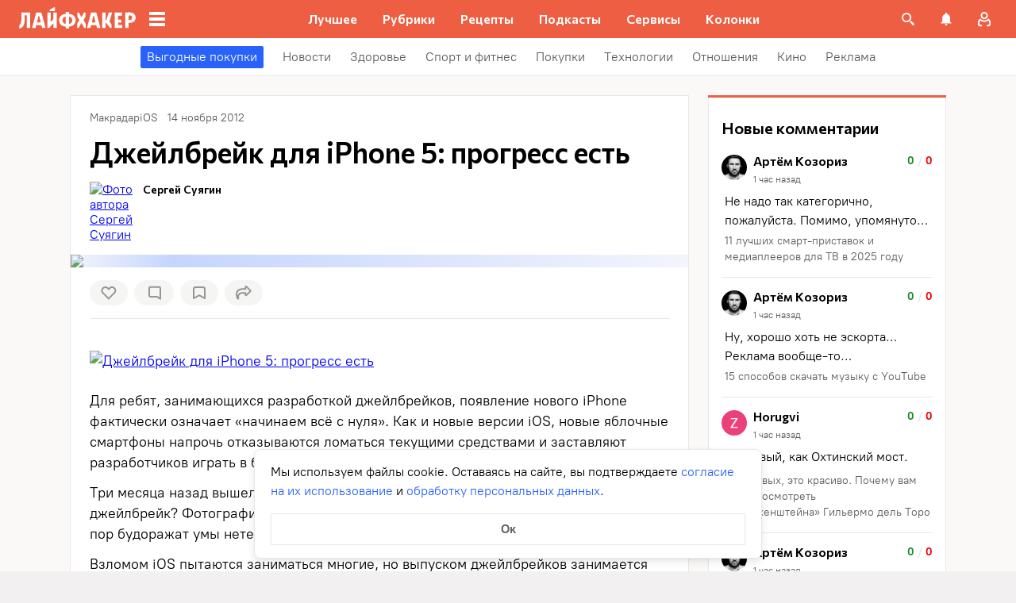

--- FILE ---
content_type: text/css
request_url: https://lifehacker.ru/_nuxt/tick-big-Cjn8oZOA.css
body_size: 418
content:
.favorite-drop-down-form[data-v-0b46e47d]{flex-shrink:0;height:56px;position:relative}.input[data-v-0b46e47d]{-webkit-appearance:none;-moz-appearance:none;appearance:none;background-color:transparent;border:1px solid var(--favorite-drop-down-accent-color);border-radius:0;font-family:PT Root,PT Root Fallback,Arial,sans-serif;font-size:16px;height:100%;line-height:24px;padding:8px 48px 8px 15px;transition:border-color .2s ease-in-out,color .2s ease-in-out;width:100%}@media (min-width:768px){.input[data-v-0b46e47d]{padding-left:23px}}.round-bottom-corners[data-v-0b46e47d]{border-bottom-left-radius:4px;border-bottom-right-radius:4px}.submit[data-v-0b46e47d]{background-color:transparent;border:0;box-sizing:content-box;color:var(--favorite-drop-down-accent-color);height:24px;padding:8px;position:absolute;right:4px;top:50%;transform:translateY(-50%);transition:color .2s ease-in-out;width:24px}.submit[data-v-0b46e47d]:not(:disabled){cursor:pointer}.invalid .input[data-v-0b46e47d]{border-color:#fd4b4b}.invalid .input[data-v-0b46e47d],.invalid .submit[data-v-0b46e47d]{color:#fd4b4b}.favorite-drop-down-button[data-v-3008b492]{align-items:center;-webkit-appearance:none;-moz-appearance:none;appearance:none;background-color:transparent;border:0;color:var(--favorite-drop-down-accent-color);cursor:pointer;display:flex;font-family:PT Root,PT Root Fallback,Arial,sans-serif;font-size:16px;font-weight:700;gap:8px;height:56px;line-height:24px;padding:8px 16px;width:100%}@media (hover:hover){.favorite-drop-down-button[data-v-3008b492]:hover{color:var(--favorite-drop-down-accent-darker-color)}}@media (min-width:768px){.favorite-drop-down-button[data-v-3008b492]{padding-left:24px;padding-right:24px}}


--- FILE ---
content_type: text/css
request_url: https://lifehacker.ru/_nuxt/BQuote-CofI6yPo.css
body_size: 665
content:
.quote[data-v-d4051b7c]{border-bottom:1px solid #ebebeb;border-top:1px solid #ebebeb;margin:24px 0;padding:24px 8px 32px}@media (min-width:768px){.quote[data-v-d4051b7c]{padding:24px 16px 32px}}.quote[data-v-d4051b7c]:after,.quote[data-v-d4051b7c]:before{content:"";display:block;height:16px;left:50%;position:absolute;top:-7px;transform:translate(-50%)}.quote[data-v-d4051b7c]:before{background-color:var(--main-color);-webkit-mask-image:url("data:image/svg+xml;charset=utf-8,%3Csvg xmlns='http://www.w3.org/2000/svg' width='24' height='17' fill='none' viewBox='0 0 24 17'%3E%3Cpath fill='%23ed5e42' d='M21.954 9.887c-.289-1.933-1.934-3.311-3.8-3.4.466-1.734 1.6-2.423 2.978-2.823.133-.044.11-.177.11-.177l-.222-1.378s-.022-.111-.2-.09c-4.756.534-7.978 4.157-7.378 8.557.556 3.045 2.934 4.223 5.134 3.912 2.2-.356 3.711-2.4 3.378-4.6m-15.18-3.4c.445-1.734 1.623-2.423 2.979-2.823.133-.044.11-.177.11-.177l-.2-1.378s-.021-.111-.2-.09c-4.778.534-7.956 4.157-7.4 8.557.578 3.045 2.978 4.223 5.156 3.912 2.2-.356 3.712-2.4 3.356-4.6a3.966 3.966 0 0 0-3.8-3.401'/%3E%3C/svg%3E");mask-image:url("data:image/svg+xml;charset=utf-8,%3Csvg xmlns='http://www.w3.org/2000/svg' width='24' height='17' fill='none' viewBox='0 0 24 17'%3E%3Cpath fill='%23ed5e42' d='M21.954 9.887c-.289-1.933-1.934-3.311-3.8-3.4.466-1.734 1.6-2.423 2.978-2.823.133-.044.11-.177.11-.177l-.222-1.378s-.022-.111-.2-.09c-4.756.534-7.978 4.157-7.378 8.557.556 3.045 2.934 4.223 5.134 3.912 2.2-.356 3.711-2.4 3.378-4.6m-15.18-3.4c.445-1.734 1.623-2.423 2.979-2.823.133-.044.11-.177.11-.177l-.2-1.378s-.021-.111-.2-.09c-4.778.534-7.956 4.157-7.4 8.557.578 3.045 2.978 4.223 5.156 3.912 2.2-.356 3.712-2.4 3.356-4.6a3.966 3.966 0 0 0-3.8-3.401'/%3E%3C/svg%3E");-webkit-mask-position:center;mask-position:center;-webkit-mask-repeat:no-repeat;mask-repeat:no-repeat;-webkit-mask-size:contain;mask-size:contain;width:24px;z-index:2}.quote[data-v-d4051b7c]:after{background-color:#fff;width:40px;z-index:1}.quote__text[data-v-d4051b7c]{font-size:20px;font-weight:500;line-height:28px;margin-bottom:16px}.quote__title[data-v-d4051b7c]{font-family:Commissioner,Commissioner Fallback,Trebuchet MS,sans-serif;font-size:16px;font-weight:600;line-height:24px;margin-bottom:4px}@media (min-width:768px){.quote__title[data-v-d4051b7c]{font-size:18px;line-height:26px}}.quote__details[data-v-d4051b7c]{font-size:16px;line-height:24px}


--- FILE ---
content_type: application/javascript
request_url: https://lifehacker.ru/_nuxt/v7.1-C79ZipNY.js
body_size: 1034
content:
import{ez as y,aL as w,bp as c,eA as _,eh as B,bo as T,aT as v,aU as S,aO as z,aW as g,aR as k,a$ as I}from"./v7.1-yorZ_Xl6.js";try{let e=typeof window<"u"?window:typeof global<"u"?global:typeof globalThis<"u"?globalThis:typeof self<"u"?self:{},a=new e.Error().stack;a&&(e._sentryDebugIds=e._sentryDebugIds||{},e._sentryDebugIds[a]="7589aaa9-5f6b-4aae-b8f4-615debd92ee8",e._sentryDebugIdIdentifier="sentry-dbid-7589aaa9-5f6b-4aae-b8f4-615debd92ee8")}catch{}const x=768,A=1024,E=1280,d={TABLET:x,BIG_TABLET:A,DESKTOP:E};function P(e){const a={mobile:`(max-width: ${d.TABLET-1}px)`,tablet:`(min-width: ${d.TABLET}px)`,bigTablet:`(min-width: ${d.BIG_TABLET}px)`,desktop:`(min-width: ${d.DESKTOP}px)`},t={mobile:4,tablet:3,bigTablet:2,desktop:1};if(!e)return"100vw";const i=Object.keys(e).sort((n,o)=>t[n]-t[o]).map(n=>{const o=e[n];return`${a[n]} ${o}`});return i.push("100vw"),i.join(", ")}function D(e,a,t=2){const i=y(e,a,t),n=Object.keys(i).reduce((o,l)=>(o.push(i[l].map(r=>`${r.url} ${r.width?`${r.width}w`:""}`).join(", ")),o),[]);return[...new Set(n.join(", ").split(", "))].join(", ")}const $=["srcset","sizes"],L=["src","alt","width","height","loading"],O=w({__name:"BasePicture",props:{origin:{type:String,default:""},sizes:{type:Array,required:!0},alt:{type:String,default:""},loading:{default:"lazy",type:String},usedSized:{default:[360,480,720,868],type:Array},sizesByDevice:{type:Object,default(){return{mobile:"calc(100vw - 16px * 2)",tablet:"calc(100vw - 24px * 2 * 2)",desktop:"900px"}}}},emits:["load","click"],setup(e,{emit:a}){const t=e,i=a,n=c(()=>t.origin),o=c(()=>t.alt),l=t.loading,r=c(()=>{var s;return(s=t.sizes.at(-1))==null?void 0:s.width}),f=c(()=>{var s;return(s=t.sizes.at(-1))==null?void 0:s.height}),b=c(()=>P(t.sizesByDevice)),m=c(()=>D(t.usedSized,_(t.sizes))),u=B("BasePictureRef");T(()=>{var s;(s=u.value)!=null&&s.complete&&u.value.naturalWidth!==0&&p()});function p(){i("load")}function h(){i("click")}return(s,j)=>e.origin?(z(),v("picture",{key:0,class:"picture",onClick:h},[g("source",{srcset:m.value,sizes:b.value},null,8,$),g("img",{ref:"BasePictureRef",class:"picture__img",src:n.value,alt:o.value,width:r.value,height:f.value,loading:k(l),onLoad:p},null,40,L)])):S("",!0)}}),C=I(O,[["__scopeId","data-v-96ca5aed"]]);export{C as B,D as a,P as g};
//# sourceMappingURL=v7.1-C79ZipNY.js.map


--- FILE ---
content_type: application/javascript
request_url: https://lifehacker.ru/_nuxt/v7.1-DDgztsN9.js
body_size: 5640
content:
const __vite__mapDeps=(i,m=__vite__mapDeps,d=(m.f||(m.f=["./v7.1-CROtDBrQ.js","./v7.1-ZQGDRVEb.js","./v7.1-D6VHiq8R.js","./v7.1-Dbm5Yosq.js","./v7.1-yorZ_Xl6.js","./entry-BDctgJer.css","./v7.1-_mqjHly6.js","./SvgAsset-CVgB5Emc.css","./v7.1-C79ZipNY.js","./BasePicture-R8wMbPbu.css","./v7.1-DRxnNc6w.js","./v7.1-6dAIa8lF.js","./TheSlider-CHMMlPqg.css","./v7.1-C3kcTzGg.js","./v7.1-B0iBwvMm.js","./v7.1-BM6Yy6bC.js","./v7.1-BQqUzruu.js","./ArticleCardCategoryIcon-D1CNwgWB.css","./LhTopicsList-BENaQ8zO.css","./v7.1-DYHxTh-K.js","./v7.1-DHN87kFB.js","./v7.1-D8uQ4KLE.js","./NewsletterSubscriptionFormContainer-DHLxpkEC.css","./v7.1-DIBdG2AZ.js","./TheTable-BgUQJfVm.css","./v7.1-CWFHgBj5.js","./AmpImageWrapper-BzQdlgZr.css","./v7.1-BRwwInTK.js","./NewsletterSubscriptionFormContainer-DtvRCD8L.css","./v7.1-CgEpupuN.js","./AmpIframeWrapper-BxMf2BBo.css","./v7.1-DHIe6AU9.js","./ReadAlso-D_rA03Hx.css","./v7.1-B2RiTKSk.js","./PromoBlock-nVGuvaZ5.css","./v7.1-D2FV7jva.js","./ArticleCarousel-iO-tCeOm.css","./swiper-BiEk7v8n.css","./v7.1-DfHULdOO.js","./CoreButtons-Bpor7eUz.css","./v7.1-BX42iTN_.js","./Box-C9UauBUw.css","./v7.1-RWO85f8D.js","./Spoiler-ClVqULfX.css","./v7.1-BbLY4Wjg.js","./v7.1-B5MdKPjb.js","./CharactersList-aUg8a-ld.css","./v7.1-CkPirJfh.js","./v7.1-Tg1hdBOi.js","./v7.1-NX_Mausg.js","./ContextMenu-CYBAr-Vh.css","./v7.1-Cq86j5MQ.js","./Ref-LYwCFOvN.css","./v7.1-WgzIqXYo.js","./PullQuote-LHDt7stG.css","./v7.1-DrAjKTOt.js","./BQuote-CofI6yPo.css","./v7.1-zYxBrVlF.js","./v7.1-k6oTow20.js","./TextArea-CXLuSTXL.css","./AskQuestion-Da2CVQa2.css","./v7.1-D-8s-Dah.js","./v7.1-DC5LWYpJ.js","./googleplayapps-D7f4ddXQ.css","./v7.1-DfZvEucM.js","./AppBox-S003KbwS.css","./v7.1-BhTLY3Si.js","./v7.1-Bi7rrKzb.js","./Embed-CxBG7m6z.css","./v7.1-Cy25wKqP.js","./CoreColumns-CMP6P8J6.css","./v7.1-BYNPUf4x.js","./CoreColumn-D1UQFnHa.css","./v7.1-5RYzzX2q.js","./CoreGroup-BxrZanz5.css","./v7.1-BEeckMer.js","./GoodsGallery-uRkF73o2.css","./v7.1-CuTg8uPH.js","./Goods-DQx4jQ4h.css","./v7.1-CkDO6f3F.js","./v7.1-BjlbSwF2.js","./v7.1-RL18Ug4x.js","./FullScreenGallery-BDXHGZNP.css","./Gallery-SsXHVUd6.css","./v7.1-OzY4D3du.js","./v7.1-hfiGE94J.js","./v7.1-wYXubJ66.js","./TableOfContents-Dyrat-iD.css","./v7.1-XxgrHjsU.js","./v7.1-CkxY1vGt.js","./v7.1-B9LJon93.js","./InputRadioGroup-BBo5RCj8.css","./v7.1-7Tf7istE.js","./TextInput-BXCDDGQZ.css","./VatCalculator-ChHcSMXb.css","./v7.1-BXXaXVWS.js","./BmiCalculator-CJ_5zVWB.css","./v7.1-BAPoFMc7.js","./v7.1-B374avPD.js","./BaseCalendar-HnTLWWZL.css","./v7.1-Du5dCBVU.js","./AgeCalculator-B-6eIMGt.css","./v7.1-CaUZmDNx.js","./v7.1-CgAudxuH.js","./transition-DEnJxSUs.css","./OvulationCalculator-BVRfPklM.css","./v7.1-DMCNKHXT.js","./v7.1-D9JDdyaP.js","./BaseList-BiEXuC_D.css","./v7.1-D2ZfBkRf.js","./v7.1-BLZuOKqX.js","./CookingSteps-Bhen5k_V.css","./v7.1-ROWPEWu5.js","./RecipeNote-DLLqHGem.css","./v7.1-CqUt7mb7.js","./RecipePostCard-BhdUTIh8.css","./v7.1-CHbPn5FM.js","./AdsContactForm-tdLt3qjS.css","./v7.1-AsEQH6t8.js","./AdsContactsList-B4oBQp2T.css","./v7.1-tNriv1l6.js","./v7.1-BwjNIYhg.js","./v7.1-DMTKU7IP.js","./v7.1-Bwq9SvnV.js","./v7.1-DC865f30.js","./tick-big-Cjn8oZOA.css","./v7.1-19Kb7LPg.js","./v7.1-C3GidjaL.js","./AuthWindow-BcCNg3o2.css","./toggleFavoriteState-CAotz8mP.css","./articleCard-CulelYzQ.css","./v7.1-D-pzksir.js","./AdminControlsPanel-B2fW8S4X.css","./ArticleCardSmall-CIXyWwg_.css","./v7.1-BUWCaFC1.js","./v7.1-D7QhTgR0.js","./v7.1-CW08HzW_.js","./AdsUsefulInfo-Kwmjm8jC.css","./v7.1-BGZxq8Lv.js","./ReadAlso-B0_pWmzE.css","./v7.1-B-SeKs2E.js","./PromoBlock-CVvWo-Rt.css","./v7.1-D-DBJPGq.js","./ArticleCarousel-BYcDQKdt.css","./v7.1-DiiZuv69.js","./CoreButtons-U6p-yA82.css","./v7.1-BXVPaDCX.js","./Box-KIUatDSQ.css","./v7.1-DpBT5gD0.js","./Spoiler-ByNLj99l.css","./v7.1-DzLSP6cp.js","./CharactersList-BVbd7QHq.css","./v7.1-CI5iJpj0.js","./v7.1-Bs65NTrJ.js","./Ref-Dm_1WjRl.css","./v7.1-B-rDWjuH.js","./AskQuestion-DLfm5WG-.css","./v7.1-CIUEy4ee.js","./AppBox-hx5zpyVC.css","./v7.1-BtQDsdm2.js","./Embed-BtUU-5BM.css","./v7.1-Cg5mLGyS.js","./v7.1-C_P5kw9q.js","./GoodsGallery-BbEktjwV.css","./v7.1-neKQcmsm.js","./Goods-Bycrvl3V.css","./v7.1-Dq4FAM5B.js","./TableOfContents-Di8y4fuB.css","./v7.1-Bugc5MTS.js","./HtmlFallback-BWmxddeN.css","./v7.1-Dkp9wxhS.js","./Gallery-8HNPK2er.css","./v7.1-CVoJLK_N.js","./VatCalculator-CiuGjQvK.css","./v7.1-DNItTgz3.js","./AgeCalculatorAmp-ByIYiwgl.css","./v7.1-Caik_SZZ.js","./AdsContactsList-ROUKjckK.css","./v7.1-C5erSu3F.js","./v7.1-BfdxzkPU.js","./RecommendedPostsContainer-DNrMyL7P.css","./AdsUsefulInfo-k4jhJAO7.css","./v7.1-CEFE5XH9.js","./AdsContactForm-CtZkw4ZO.css","./v7.1-CSxEOWI9.js","./BmiCalculator-BhI6YvED.css","./v7.1-r6D0sFwF.js","./OvulationCalculator-892JYBpR.css","./v7.1-BL1Yv7tm.js","./v7.1-eHYEO8m6.js","./ArticleCardLarge-Bx__kG38.css","./HealthTvContainer-DcY8GLP3.css","./v7.1-j8gaugpB.js","./v7.1-Dd65WYh4.js","./v7.1-zgtAdEl6.js","./HealthButtonCollection-BHZJU8df.css","./v7.1-BpEza05p.js","./v7.1-CC4C2uwv.js","./v7.1-h_aPs4OY.js","./v7.1-BP2eRGAA.js","./PostCollectionContainer-VYAjOgIZ.css","./v7.1-DAacq-nR.js","./v7.1-Dhz1P4Kq.js","./v7.1-BH73BFs7.js","./v7.1-DZYHpW5l.js","./v7.1-C-tKlnhF.js","./v7.1-1yR3Hbtl.js","./TheCommentsCrumb-U7_LTdvM.css","./checkAccess-BNxNlNpb.css","./v7.1-Ce1pk3NM.js","./AuthorsExperts-kHs0jbCv.css","./v7.1-f4y71_dK.js","./ArticleCardHeader-C7CQO_hR.css","./ArticleCard-BxkWv2ee.css","./v7.1-B_l6rc7E.js","./ArticleCardSmallPlaceholder-C_9RLbZ9.css","./v7.1-C-CaJRY6.js","./ThePaginator-V1QeyMOH.css","./ArticleCardContainer-BhfJjynT.css","./v7.1-B9KNN9qL.js","./TagsBlock-n0GU1txY.css","./v7.1-Dst-hPmG.js","./HealthExperts-7E2UmWjI.css"])))=>i.map(i=>d[i]);
import{by as V,bs as t,df as f,e1 as y,bt as o,b4 as k,bc as q,er as B}from"./v7.1-yorZ_Xl6.js";import{u as w}from"./v7.1-D8uQ4KLE.js";try{let _=typeof window<"u"?window:typeof global<"u"?global:typeof globalThis<"u"?globalThis:typeof self<"u"?self:{},r=new _.Error().stack;r&&(_._sentryDebugIds=_._sentryDebugIds||{},_._sentryDebugIds[r]="3fb87aa7-9a73-4c08-9577-085246253f00",_._sentryDebugIdIdentifier="sentry-dbid-3fb87aa7-9a73-4c08-9577-085246253f00")}catch{}const $=t(()=>o(()=>import("./v7.1-CROtDBrQ.js"),__vite__mapDeps([0,1,2,3,4,5,6,7,8,9,10,11,12]),import.meta.url)),G=t(()=>o(()=>import("./v7.1-C3kcTzGg.js"),__vite__mapDeps([13,14,15,16,4,5,17,11,18]),import.meta.url)),E=t(()=>o(()=>import("./v7.1-DYHxTh-K.js"),__vite__mapDeps([19,4,5,20,21,22]),import.meta.url)),N=t(()=>o(()=>import("./v7.1-DIBdG2AZ.js"),__vite__mapDeps([23,2,3,4,5,24]),import.meta.url)),H=t(()=>o(()=>import("./v7.1-CWFHgBj5.js"),__vite__mapDeps([25,4,5,26]),import.meta.url)),z=t(()=>o(()=>import("./v7.1-BRwwInTK.js"),__vite__mapDeps([27,20,4,5,21,28]),import.meta.url)),F=t(()=>o(()=>import("./v7.1-CgEpupuN.js"),__vite__mapDeps([29,4,5,21,30]),import.meta.url)),Q={LhCarousel:$,LhTopicsList:G,"amp-image-wrapper":H,"amp-iframe-wrapper":F,"lh__email-block":E,"lh-email-block":E,table:N,"lh__email-block-amp":z},S=(_,r,i)=>{const{type:e,text:a,attributes:l,children:m}=_,p=Q[e]||e,{lazyLoadingEnabled:u=!1,location:n=null,isAMP:C=!1}=i;if(e==="text"||e==="#text"||e==="#cdata-section")return V(a);if(e==="img"&&u)return r(p,{...l,loading:"lazy",style:(l==null?void 0:l.style)??null});let d=[];return f(m)&&(d=m.map(x=>r(g,{elem:x,lazyLoadingEnabled:u,location:n}))),(e==="amp-youtube"||e==="amp-viqeo-player")&&delete l.src,C&&l.href&&y(l.href)&&(l["data-vars-link-href"]=l.href),r(p,{...l,location:n,style:(l==null?void 0:l.style)??null},d)},M=t(()=>o(()=>import("./v7.1-DHIe6AU9.js"),__vite__mapDeps([31,4,5,10,11,32]),import.meta.url)),U=t(()=>o(()=>import("./v7.1-B2RiTKSk.js"),__vite__mapDeps([33,10,4,5,11,21,34]),import.meta.url)),W=t(()=>o(()=>import("./v7.1-D2FV7jva.js"),__vite__mapDeps([35,4,5,8,9,10,11,36,37]),import.meta.url)),j=t(()=>o(()=>import("./v7.1-DfHULdOO.js"),__vite__mapDeps([38,4,5,21,39]),import.meta.url)),h=t(()=>o(()=>import("./v7.1-BX42iTN_.js"),__vite__mapDeps([40,4,5,21,41]),import.meta.url)),Y=t(()=>o(()=>import("./v7.1-RWO85f8D.js"),__vite__mapDeps([42,4,5,21,43]),import.meta.url)),s=t(()=>o(()=>import("./v7.1-BbLY4Wjg.js"),__vite__mapDeps([44,45,4,5,21,46]),import.meta.url)),J=t(()=>o(()=>import("./v7.1-CkPirJfh.js"),__vite__mapDeps([47,48,4,5,2,3,49,50,6,7,51,21,52]),import.meta.url)),A=t(()=>o(()=>import("./v7.1-WgzIqXYo.js"),__vite__mapDeps([53,4,5,21,54]),import.meta.url)),T=t(()=>o(()=>import("./v7.1-DrAjKTOt.js"),__vite__mapDeps([55,4,5,21,56]),import.meta.url)),K=t(()=>o(()=>import("./v7.1-zYxBrVlF.js"),__vite__mapDeps([57,58,49,3,4,5,59,60]),import.meta.url)),X=t(()=>o(()=>import("./v7.1-D-8s-Dah.js"),__vite__mapDeps([61,4,5,62,63,6,7,64,65]),import.meta.url)),Z=t(()=>o(()=>import("./v7.1-BhTLY3Si.js"),__vite__mapDeps([66,67,4,5,68]),import.meta.url)),tt=t(()=>o(()=>import("./v7.1-Cy25wKqP.js"),__vite__mapDeps([69,4,5,21,70]),import.meta.url)),ot=t(()=>o(()=>import("./v7.1-BYNPUf4x.js"),__vite__mapDeps([71,4,5,21,72]),import.meta.url)),_t=t(()=>o(()=>import("./v7.1-B0iBwvMm.js"),__vite__mapDeps([14,15,16,4,5,17,11,18]),import.meta.url)),et=t(()=>o(()=>import("./v7.1-5RYzzX2q.js"),__vite__mapDeps([73,4,5,21,74]),import.meta.url)),rt=t(()=>o(()=>import("./v7.1-BEeckMer.js"),__vite__mapDeps([75,4,5,76]),import.meta.url)),lt=t(()=>o(()=>import("./v7.1-CuTg8uPH.js"),__vite__mapDeps([77,4,5,21,78]),import.meta.url)),it=t(()=>o(()=>import("./v7.1-CkDO6f3F.js"),__vite__mapDeps([79,80,4,5,6,7,81,82,21,83]),import.meta.url)),mt=t(()=>o(()=>import("./v7.1-OzY4D3du.js"),__vite__mapDeps([84,4,5,85,86,6,7,87]),import.meta.url)),at=t(()=>o(()=>import("./v7.1-XxgrHjsU.js"),__vite__mapDeps([88,4,5,21]),import.meta.url)),pt=t(()=>o(()=>import("./v7.1-CkxY1vGt.js"),__vite__mapDeps([89,4,5,90,91,92,49,3,93,94]),import.meta.url)),ut=t(()=>o(()=>import("./v7.1-BXXaXVWS.js"),__vite__mapDeps([95,92,49,3,4,5,93,6,7,64,96]),import.meta.url)),nt=t(()=>o(()=>import("./v7.1-BAPoFMc7.js"),__vite__mapDeps([97,98,4,5,49,3,99,100,101]),import.meta.url)),st=t(()=>o(()=>import("./v7.1-CaUZmDNx.js"),__vite__mapDeps([102,4,5,49,3,98,99,103,104,105]),import.meta.url)),v=t(()=>o(()=>import("./v7.1-DMCNKHXT.js"),__vite__mapDeps([106,107,4,5,108]),import.meta.url)),L=t(()=>o(()=>import("./v7.1-D2ZfBkRf.js"),__vite__mapDeps([109,107,4,5,108]),import.meta.url)),b=t(()=>o(()=>import("./v7.1-BLZuOKqX.js"),__vite__mapDeps([110,4,5,21,111]),import.meta.url)),P=t(()=>o(()=>import("./v7.1-ROWPEWu5.js"),__vite__mapDeps([112,4,5,21,113]),import.meta.url)),I=t(()=>o(()=>import("./v7.1-CqUt7mb7.js"),__vite__mapDeps([114,4,5,115]),import.meta.url)),ct=t(()=>o(()=>import("./v7.1-CHbPn5FM.js"),__vite__mapDeps([116,85,4,5,58,49,3,59,90,91,92,93,86,6,7,117]),import.meta.url)),dt=t(()=>o(()=>import("./v7.1-AsEQH6t8.js"),__vite__mapDeps([118,4,5,119]),import.meta.url)),Et=t(()=>o(()=>import("./v7.1-tNriv1l6.js"),__vite__mapDeps([120,4,5,121,16,122,6,7,11,123,48,2,3,49,50,124,125,126,127,128,129,130,131,132,8,9,133,134,135,136,137]),import.meta.url)),ht=t(()=>o(()=>import("./v7.1-BGZxq8Lv.js"),__vite__mapDeps([138,10,4,5,11,139]),import.meta.url)),At=t(()=>o(()=>import("./v7.1-B-SeKs2E.js"),__vite__mapDeps([140,10,4,5,11,21,141]),import.meta.url)),Tt=t(()=>o(()=>import("./v7.1-D-DBJPGq.js"),__vite__mapDeps([142,10,4,5,11,21,143]),import.meta.url)),vt=t(()=>o(()=>import("./v7.1-DiiZuv69.js"),__vite__mapDeps([144,4,5,21,145]),import.meta.url)),R=t(()=>o(()=>import("./v7.1-BXVPaDCX.js"),__vite__mapDeps([146,4,5,21,147]),import.meta.url)),Lt=t(()=>o(()=>import("./v7.1-DpBT5gD0.js"),__vite__mapDeps([148,4,5,21,149]),import.meta.url)),c=t(()=>o(()=>import("./v7.1-DzLSP6cp.js"),__vite__mapDeps([150,45,4,5,21,151]),import.meta.url)),bt=t(()=>o(()=>import("./v7.1-CI5iJpj0.js"),__vite__mapDeps([152,153,4,5,21,154]),import.meta.url)),Pt=t(()=>o(()=>import("./v7.1-B-rDWjuH.js"),__vite__mapDeps([155,4,5,21,156]),import.meta.url)),It=t(()=>o(()=>import("./v7.1-CIUEy4ee.js"),__vite__mapDeps([157,62,4,5,63,6,7,158]),import.meta.url)),Rt=t(()=>o(()=>import("./v7.1-BtQDsdm2.js"),__vite__mapDeps([159,21,4,5,160]),import.meta.url)),O=t(()=>o(()=>import("./v7.1-Cg5mLGyS.js"),__vite__mapDeps([161,4,5,21]),import.meta.url)),Ot=t(()=>o(()=>import("./v7.1-C_P5kw9q.js"),__vite__mapDeps([162,4,5,163]),import.meta.url)),Dt=t(()=>o(()=>import("./v7.1-neKQcmsm.js"),__vite__mapDeps([164,4,5,21,165]),import.meta.url)),Vt=t(()=>o(()=>import("./v7.1-Dq4FAM5B.js"),__vite__mapDeps([166,4,5,167]),import.meta.url)),ft=t(()=>o(()=>import("./v7.1-Bugc5MTS.js"),__vite__mapDeps([168,4,5,169]),import.meta.url)),yt=t(()=>o(()=>import("./v7.1-Dkp9wxhS.js"),__vite__mapDeps([170,21,4,5,171]),import.meta.url)),gt=t(()=>o(()=>import("./v7.1-CVoJLK_N.js"),__vite__mapDeps([172,4,5,21,173]),import.meta.url)),Ct=t(()=>o(()=>import("./v7.1-DNItTgz3.js"),__vite__mapDeps([174,4,5,21,100,175]),import.meta.url)),xt=t(()=>o(()=>import("./v7.1-Caik_SZZ.js"),__vite__mapDeps([176,4,5,177]),import.meta.url)),kt=t(()=>o(()=>import("./v7.1-C5erSu3F.js"),__vite__mapDeps([178,179,4,5,21,180,181]),import.meta.url)),qt=t(()=>o(()=>import("./v7.1-CEFE5XH9.js"),__vite__mapDeps([182,4,5,21,183]),import.meta.url)),Bt=t(()=>o(()=>import("./v7.1-CSxEOWI9.js"),__vite__mapDeps([184,4,5,21,6,7,64,185]),import.meta.url)),wt=t(()=>o(()=>import("./v7.1-r6D0sFwF.js"),__vite__mapDeps([186,4,5,21,187]),import.meta.url)),$t=t(()=>o(()=>import("./v7.1-BL1Yv7tm.js"),__vite__mapDeps([188,4,5,189,16,122,6,7,11,123,48,2,3,49,50,124,125,126,127,128,129,130,131,132,15,17,8,9,190,121,133,134,135,136,191]),import.meta.url)),Gt=t(()=>o(()=>import("./v7.1-j8gaugpB.js"),__vite__mapDeps([192,4,5,189,16,122,6,7,11,123,48,2,3,49,50,124,125,126,127,128,129,130,131,132,15,17,8,9,190,134,135,136]),import.meta.url)),Nt=t(()=>o(()=>import("./v7.1-Dd65WYh4.js"),__vite__mapDeps([193,194,4,5,121,16,122,6,7,11,123,48,2,3,49,50,124,125,126,127,128,129,130,131,132,8,9,133,134,135,136,195]),import.meta.url)),Ht=t(()=>o(()=>import("./v7.1-BpEza05p.js"),__vite__mapDeps([196,4,5,197,198,2,3,8,9,131,132,10,11,135,136,199,127,200]),import.meta.url)),zt=t(()=>o(()=>import("./v7.1-DAacq-nR.js"),__vite__mapDeps([201,202,4,5,198,2,3,203,8,9,85,123,6,7,48,49,50,124,125,126,127,128,129,204,10,11,205,206,207,208,209,210,211,212,213,214,215,216,217,134,135,136,218]),import.meta.url)),Ft=t(()=>o(()=>import("./v7.1-B9KNN9qL.js"),__vite__mapDeps([219,4,5,220]),import.meta.url)),D=t(()=>o(()=>import("./v7.1-Dst-hPmG.js"),__vite__mapDeps([221,4,5,222]),import.meta.url)),Qt={"lh__read-also":M,"lh__read-also-amp":ht,"lh__promo-block":U,"lh__promo-block-amp":At,lh__carousel:W,"lh__carousel-amp":Tt,core__buttons:j,"core__buttons-amp":vt,lh__spoiler:Y,"lh__spoiler-amp":Lt,lh__appbox:X,"lh__appbox-amp":It,lh__greybox:h,"lh__greybox-amp":R,lh__whitebox:h,"lh__whitebox-amp":R,"lh__nds-calculator":pt,"lh__nds-calculator-amp":gt,"lh__bmi-calculator":ut,"lh__bmi-calculator-amp":Bt,"lh__age-calculator":nt,"lh__age-calculator-amp":Ct,"lh__ovulation-calculator":st,"lh__ovulation-calculator-amp":wt,"lh__speech-bquote":s,"lh__speech-bquote-amp":c,"lh__author-bquote":s,"lh__author-bquote-amp":c,"lh__characters-list":s,"lh__characters-list-amp":c,"lh__review-bquote":s,"lh__review-bquote-amp":c,"lh__cut-bquote":A,"lh__cut-bquote-amp":A,"lh__simply-bquote":T,"lh__simply-bquote-amp":T,"lh-reference":J,"lh-reference-amp":bt,"lh__qna-block":K,"lh__qna-block-amp":Pt,core__embed:Z,"core__embed-amp":Rt,"html-fallback-amp":ft,core__html:at,core__gallery:it,"core__gallery-amp":yt,"lh__goods-gallery":rt,"lh__goods-gallery-amp":Ot,lh__goods:lt,"lh__goods-amp":Dt,lh__poll:O,lh__quiz:O,"core__table-of-contents":mt,"core__table-of-contents-amp":Vt,core__group:et,core__column:ot,core__columns:tt,lh__topics:_t,"lh__ads-page-contact-us-form":ct,"lh__ads-page-contact-us-form-amp":qt,"lh__ads-page-contacts-list":dt,"lh__ads-page-contacts-list-amp":xt,"lh__ads-page-useful-info":Et,"lh__ads-page-useful-info-amp":kt,"lh__health-subcats":Ft,"lh__health-archive":zt,"lh__health-tv":$t,"lh__health-card":Gt,"lh__health-buttoncollection":Nt,"lh__health-collection":Ht,"lh__health-card-editorial":D,"lh__health-card-expert":D,"lh__bb-ingredients":v,"lh__bb-ingredients-amp":v,"lh__bb-time":L,"lh__bb-time-amp":L,"lh__bb-steps":b,"lh__bb-steps-amp":b,"lh__bb-recipe-note":P,"lh__bb-recipe-note-amp":P,"lh__bb-recipe-post-card":I,"lh__bb-recipe-post-card-amp":I},St=(_,r,i)=>{const{type:e,text:a,children:l,attributes:m}=_,p=["text","#text","#script-content"],u=Qt[e]||e;return p.includes(e)?V(a??""):(f(l)&&l.map(n=>r(g,{elem:n})),i.isAMP&&m.href&&y(m.href)&&(m["data-vars-link-href"]=m.href),r(u,{elem:_}))},g=k({name:"TheContent",props:{elem:{type:Object,required:!0},lazyLoadingEnabled:{type:Boolean,default:!1},location:{type:String,default:null}},setup(_){if(!_.elem)return console.trace("TheContent: elem is not defined",_),()=>null;_.elem.type==="amp-viqeo-player"&&w("amp-viqeo-player");const r=q(),e={gutenberg_parser:St,html_parser:S}[_.elem.parser_type??"html_parser"],a={lazyLoadingEnabled:_.lazyLoadingEnabled,location:_.location,isAMP:r.$isAMP};return e?()=>e(_.elem,B,a):(console.error(`Not found parser for component: ${_.elem.type} with parser type: ${_.elem.parser_type}`),()=>null)}},"$7RS7NAQFLO"),Wt=(_,r,i="")=>{if(!_&&!r)return;if(!_)return`${i}${r}`;let e=`${i}${_}`;return r&&(e+=`, ${i}${r} 2x`),e};export{g as T,Wt as g};
//# sourceMappingURL=v7.1-DDgztsN9.js.map


--- FILE ---
content_type: text/plain; charset=utf-8
request_url: https://views.lifehacker.ru/get/
body_size: 264
content:
{"status":"ok","viewsCounts":{"1594149":"8800","1743238":"63600","2092361":"100","2093413":"100","2093663":"100","2093807":"100","2093848":"0","2093889":"100","2094031":"0","2094067":"0","2094108":"0","2094126":"100","2094160":"100","2094191":"100","2094238":"0"}}

--- FILE ---
content_type: application/javascript
request_url: https://lifehacker.ru/_nuxt/v7.1-DC865f30.js
body_size: 1240
content:
import{aL as u,bw as d,bo as w,bm as _,aT as p,aO as f,bG as y,aW as s,ef as I,aV as c,aP as h,aZ as C,a$ as v,br as D}from"./v7.1-yorZ_Xl6.js";import{S as b}from"./v7.1-_mqjHly6.js";try{let e=typeof window<"u"?window:typeof global<"u"?global:typeof globalThis<"u"?globalThis:typeof self<"u"?self:{},n=new e.Error().stack;n&&(e._sentryDebugIds=e._sentryDebugIds||{},e._sentryDebugIds[n]="ba9adaa3-7452-4353-ab81-b463110f45bc",e._sentryDebugIdIdentifier="sentry-dbid-ba9adaa3-7452-4353-ab81-b463110f45bc")}catch{}const B=["placeholder"],k=["disabled"],x=u({__name:"FavoriteDropDownForm",props:{placeholder:{type:String,default:""},addIconContent:{type:String,required:!0},checkIconContent:{type:String,required:!0},roundBottomCorners:{type:Boolean,default:!1},highlightInvalid:{type:Boolean,default:!1}},emits:["create-folder","clean-invalid"],setup(e,{emit:n}){const t=e,o=n,r=d(""),i=d(null);w(()=>{var a;(a=i.value)==null||a.focus()}),_(r,()=>{t.highlightInvalid&&o("clean-invalid")});function g(){o("create-folder",r.value.trim())}return(a,l)=>(f(),p("form",{class:c([{invalid:t.highlightInvalid},"favorite-drop-down-form"]),onSubmit:C(g,["prevent"])},[y(s("input",{ref_key:"inputRef",ref:i,"onUpdate:modelValue":l[0]||(l[0]=m=>r.value=m),class:c([{"round-bottom-corners":t.roundBottomCorners},"input"]),placeholder:t.placeholder,maxlength:"28",type:"text"},null,10,B),[[I,r.value]]),s("button",{disabled:t.highlightInvalid,class:"submit",type:"submit"},[h(b,{content:r.value.length?t.checkIconContent:t.addIconContent,class:"icon"},null,8,["content"])],8,k)],34))}}),V=v(x,[["__scopeId","data-v-0b46e47d"]]),S={class:"favorite-drop-down-button",type:"button"},$={class:"text"},F=u({__name:"FavoriteDropDownButton",props:{iconContent:{type:String,required:!0}},setup(e){const n=e;return(t,o)=>(f(),p("button",S,[h(b,{class:"icon",content:n.iconContent},null,8,["content"]),s("span",$,[D(t.$slots,"default",{},void 0,!0)])]))}}),q=v(F,[["__scopeId","data-v-3008b492"]]);function z(e,n){if(!n.includes(e))return e;for(let t=2;t<1e3;t++){const o=`${e} (${t})`;if(!n.includes(o))return o}return`${e} (${1e3+Math.round(Math.random()*1e4)})`}const E=`<svg fill="none" height="24" viewBox="0 0 24 24" width="24" xmlns="http://www.w3.org/2000/svg"><path clip-rule="evenodd" d="m13 4.92896c0-.55229-.4477-1-1-1s-1 .44771-1 1v6.07104h-6.07104c-.55229 0-1 .4477-1 1s.44771 1 1 1h6.07104v6.0711c0 .5523.4477 1 1 1s1-.4477 1-1v-6.0711h6.0711c.5523 0 1-.4477 1-1s-.4477-1-1-1h-6.0711z" fill-rule="evenodd" fill="currentColor" /></svg>
`,N=`<svg fill="none" height="24" stroke="#2962f9" viewBox="0 0 24 24" width="24" xmlns="http://www.w3.org/2000/svg"><path d="m5.65346 12.1097 4.49344 4.4935 8.9525-8.95254" stroke-linecap="round" stroke-width="2" stroke="currentColor"/></svg>
`;export{q as F,E as a,V as b,N as c,z as d};
//# sourceMappingURL=v7.1-DC865f30.js.map


--- FILE ---
content_type: application/javascript
request_url: https://lifehacker.ru/_nuxt/v7.1-Cgyg6HsU.js
body_size: 645
content:
import{aL as p,bc as _,bw as g,bp as y,aT as h,aU as m,aR as k,aO as w,aW as a,aV as I,a$ as v}from"./v7.1-yorZ_Xl6.js";try{let e=typeof window<"u"?window:typeof global<"u"?global:typeof globalThis<"u"?globalThis:typeof self<"u"?self:{},s=new e.Error().stack;s&&(e._sentryDebugIds=e._sentryDebugIds||{},e._sentryDebugIds[s]="43fb96f8-7a94-4139-83ec-815c771e41c5",e._sentryDebugIdIdentifier="sentry-dbid-43fb96f8-7a94-4139-83ec-815c771e41c5")}catch{}const x={key:0},E=["innerHTML"],$={class:"wrap-label"},T=["checked"],C=p({__name:"ErrorInfo",props:{error:{required:!0,type:Object}},setup(e){const s=e,{$isDebug:u}=_(),n=g(!0),d=y(()=>{const{url:o,statusCode:r,statusMessage:f,message:c,stack:l,...i}=s.error??{};let t="";o&&(t+=`<b>URL</b> ${o}
`),r&&(t+=`<b>Status</b> ${r} ${f}
`),c&&(t+=`<b>Error</b> ${c}
`),l&&(t+=l+`
`);try{Object.keys(i).length&&(t+=`<b>Other</b> ${JSON.stringify(i)}
`)}catch{}return t});function b(){n.value=!n.value}return(o,r)=>k(u)?(w(),h("div",x,[a("pre",{class:I(["error-info",{wrap:n.value}]),innerHTML:d.value||e.error.toString()},null,10,E),a("label",$,[a("input",{type:"checkbox",checked:n.value,onChange:b},null,40,T),r[0]||(r[0]=a("span",null,"перенос текста",-1))])])):m("",!0)}}),O=v(C,[["__scopeId","data-v-91ab837b"]]);export{O as E};
//# sourceMappingURL=v7.1-Cgyg6HsU.js.map


--- FILE ---
content_type: application/javascript
request_url: https://lifehacker.ru/_nuxt/v7.1-BHaD9qeF.js
body_size: 680
content:
import{P as r,S as i}from"./v7.1-BeM-aStr.js";import{b4 as e,cJ as p,a$ as m,aN as n,aO as a,aX as s}from"./v7.1-yorZ_Xl6.js";import"./v7.1-D-pzksir.js";import"./v7.1-DDgztsN9.js";import"./v7.1-D8uQ4KLE.js";import"./v7.1-Dp9SAjf3.js";import"./v7.1-D7QhTgR0.js";import"./v7.1-DnrJfXZA.js";import"./v7.1-DRxnNc6w.js";import"./v7.1-6dAIa8lF.js";import"./v7.1-2Y2Ps2q_.js";import"./v7.1-BP2eRGAA.js";import"./v7.1-C3GidjaL.js";import"./v7.1-Dw0tswmk.js";import"./v7.1-Cgyg6HsU.js";import"./v7.1-BM6Yy6bC.js";import"./v7.1-BQqUzruu.js";import"./v7.1-DMTKU7IP.js";import"./v7.1-_mqjHly6.js";import"./v7.1-Bwq9SvnV.js";import"./v7.1-Tg1hdBOi.js";import"./v7.1-D6VHiq8R.js";import"./v7.1-Dbm5Yosq.js";import"./v7.1-NX_Mausg.js";import"./v7.1-DC865f30.js";import"./v7.1-19Kb7LPg.js";import"./v7.1-C79ZipNY.js";import"./v7.1-eHYEO8m6.js";import"./v7.1-h_aPs4OY.js";import"./v7.1-ZQGDRVEb.js";import"./v7.1-CC4C2uwv.js";import"./v7.1-CW08HzW_.js";import"./v7.1-BUWCaFC1.js";import"./v7.1-CgAudxuH.js";import"./v7.1-zgtAdEl6.js";import"./v7.1-BwjNIYhg.js";/* empty css             */import"./v7.1-BjlbSwF2.js";import"./v7.1-RL18Ug4x.js";import"./v7.1-DZYHpW5l.js";import"./v7.1-hfiGE94J.js";import"./v7.1-C-tKlnhF.js";import"./v7.1-1yR3Hbtl.js";import"./v7.1-BH73BFs7.js";import"./v7.1-Ce1pk3NM.js";import"./v7.1-f4y71_dK.js";import"./v7.1-DgsO3G76.js";import"./v7.1-DBpDfVIU.js";try{let t=typeof window<"u"?window:typeof global<"u"?global:typeof globalThis<"u"?globalThis:typeof self<"u"?self:{},o=new t.Error().stack;o&&(t._sentryDebugIds=t._sentryDebugIds||{},t._sentryDebugIds[o]="d1db8501-b4cd-447d-9359-81ec1fb0153b",t._sentryDebugIdIdentifier="sentry-dbid-d1db8501-b4cd-447d-9359-81ec1fb0153b")}catch{}const d=e({name:"ArticleNavigator",components:{SingleArticle:i,PageTemplate:r},computed:{isArticleTypePage(){return p().isArticleTypePage},component(){return this.isArticleTypePage?r:i}}},"$F3Z_asPU3b");function c(t,o,l,f,b,u){return a(),n(s(t.component))}const dt=m(d,[["render",c]]);export{dt as default};
//# sourceMappingURL=v7.1-BHaD9qeF.js.map


--- FILE ---
content_type: application/javascript
request_url: https://lifehacker.ru/_nuxt/v7.1-BQqUzruu.js
body_size: 676
content:
import{b4 as n,a$ as a,aT as r,aO as d,br as o}from"./v7.1-yorZ_Xl6.js";try{let e=typeof window<"u"?window:typeof global<"u"?global:typeof globalThis<"u"?globalThis:typeof self<"u"?self:{},t=new e.Error().stack;t&&(e._sentryDebugIds=e._sentryDebugIds||{},e._sentryDebugIds[t]="8d2ad91b-c740-4ed9-9fab-561cf3cf533c",e._sentryDebugIdIdentifier="sentry-dbid-8d2ad91b-c740-4ed9-9fab-561cf3cf533c")}catch{}const l=n({name:"TheLinkUi",props:{to:{type:String,default:null},href:{type:String,default:null},name:{type:String,default:null},target:{type:String,default:null}}},"$6YznpVQf9f"),f=["href","title","aria-label","target"];function i(e,t,s,u,p,b){return d(),r("a",{href:e.href??e.to,title:e.name?e.name:void 0,"aria-label":e.name?e.name:void 0,target:e.target?e.target:void 0},[o(e.$slots,"default")],8,f)}const c=a(l,[["render",i]]);export{c as T};
//# sourceMappingURL=v7.1-BQqUzruu.js.map


--- FILE ---
content_type: application/javascript
request_url: https://lifehacker.ru/_nuxt/v7.1-DrAjKTOt.js
body_size: 483
content:
import{T as c}from"./v7.1-DDgztsN9.js";import{b4 as i,a$ as _,bC as p,aT as n,aO as o,aW as l,b7 as a,b8 as d,aN as u}from"./v7.1-yorZ_Xl6.js";import"./v7.1-D8uQ4KLE.js";try{let e=typeof window<"u"?window:typeof global<"u"?global:typeof globalThis<"u"?globalThis:typeof self<"u"?self:{},s=new e.Error().stack;s&&(e._sentryDebugIds=e._sentryDebugIds||{},e._sentryDebugIds[s]="e11efc66-524a-4338-9088-0e51526161cd",e._sentryDebugIdIdentifier="sentry-dbid-e11efc66-524a-4338-9088-0e51526161cd")}catch{}const f=i({name:"BQuote",components:{TheContent:c},props:{elem:{type:Object,required:!0}},computed:{quote(){return this.elem.attributes},quoteText(){return this.elem.children}}},"$28fyzrB-jP"),m={class:"quote"},b={class:"quote__text"},y={class:"quote__title"},h={class:"quote__details"};function q(e,s,g,T,k,B){const r=p("TheContent");return o(),n("blockquote",m,[l("div",b,[(o(!0),n(a,null,d(e.quoteText,t=>(o(),u(r,{key:t.id,elem:t},null,8,["elem"]))),128))]),l("div",y,[(o(!0),n(a,null,d(e.quote.title,t=>(o(),u(r,{key:t.id,elem:t},null,8,["elem"]))),128))]),l("div",h,[(o(!0),n(a,null,d(e.quote.details,t=>(o(),u(r,{key:t.id,elem:t},null,8,["elem"]))),128))])])}const v=_(f,[["render",q],["__scopeId","data-v-d4051b7c"]]);export{v as default};
//# sourceMappingURL=v7.1-DrAjKTOt.js.map


--- FILE ---
content_type: application/javascript
request_url: https://lifehacker.ru/_nuxt/v7.1-6dAIa8lF.js
body_size: 466
content:
import"./v7.1-yorZ_Xl6.js";try{let e=typeof window<"u"?window:typeof global<"u"?global:typeof globalThis<"u"?globalThis:typeof self<"u"?self:{},r=new e.Error().stack;r&&(e._sentryDebugIds=e._sentryDebugIds||{},e._sentryDebugIds[r]="110bbbe8-f6c6-403f-896c-e720ab8a2dfb",e._sentryDebugIdIdentifier="sentry-dbid-110bbbe8-f6c6-403f-896c-e720ab8a2dfb")}catch{}function n(e){try{const r=new URL(e);return r.href.replace(r.origin,"")}catch{return e}}const t=["lifehacker.ru","dev.lifehacker.ru","pre.lifehacker.ru","test.lifehacker.ru"];function f(e){try{const{hostname:r}=new URL(e);if(t.includes(r))return n(e)}catch{}return e}export{f as r};
//# sourceMappingURL=v7.1-6dAIa8lF.js.map


--- FILE ---
content_type: application/javascript
request_url: https://lifehacker.ru/_nuxt/v7.1-h_aPs4OY.js
body_size: 632
content:
import{c as f}from"./v7.1-D6VHiq8R.js";import{aL as i,bw as p,bN as d,aT as c,aO as b,br as l}from"./v7.1-yorZ_Xl6.js";try{let e=typeof window<"u"?window:typeof global<"u"?global:typeof globalThis<"u"?globalThis:typeof self<"u"?self:{},t=new e.Error().stack;t&&(e._sentryDebugIds=e._sentryDebugIds||{},e._sentryDebugIds[t]="f04e9b3b-fc70-4a49-a1bf-25c1e583e36f",e._sentryDebugIdIdentifier="sentry-dbid-f04e9b3b-fc70-4a49-a1bf-25c1e583e36f")}catch{}const g=i({__name:"IntersectionObserver",props:{options:{type:Object,default:void 0}},emits:["appear","disappear","update"],setup(e,{emit:t}){const o=e,n=t,r=p(null),{stop:a}=f(r,([s])=>{s.isIntersecting?n("appear"):n("disappear")},o.options);return d(()=>{a()}),(s,u)=>(b(),c("div",{ref_key:"target",ref:r},[l(s.$slots,"default")],512))}});export{g as _};
//# sourceMappingURL=v7.1-h_aPs4OY.js.map


--- FILE ---
content_type: application/javascript
request_url: https://lifehacker.ru/_nuxt/v7.1-D8uQ4KLE.js
body_size: 396
content:
import{bq as d}from"./v7.1-yorZ_Xl6.js";try{let e=typeof window<"u"?window:typeof global<"u"?global:typeof globalThis<"u"?globalThis:typeof self<"u"?self:{},t=new e.Error().stack;t&&(e._sentryDebugIds=e._sentryDebugIds||{},e._sentryDebugIds[t]="4ba9c250-6d5d-4b48-96bd-bb517f6bc690",e._sentryDebugIdIdentifier="sentry-dbid-4ba9c250-6d5d-4b48-96bd-bb517f6bc690")}catch{}function n(...e){d({script:e.map(t=>({key:t,src:`https://cdn.ampproject.org/v0/${t}-0.1.js`,"custom-element":t,async:!0}))})}const b={S:{width:72},L:{width:390},XXL:{width:900}};export{b as A,n as u};
//# sourceMappingURL=v7.1-D8uQ4KLE.js.map
